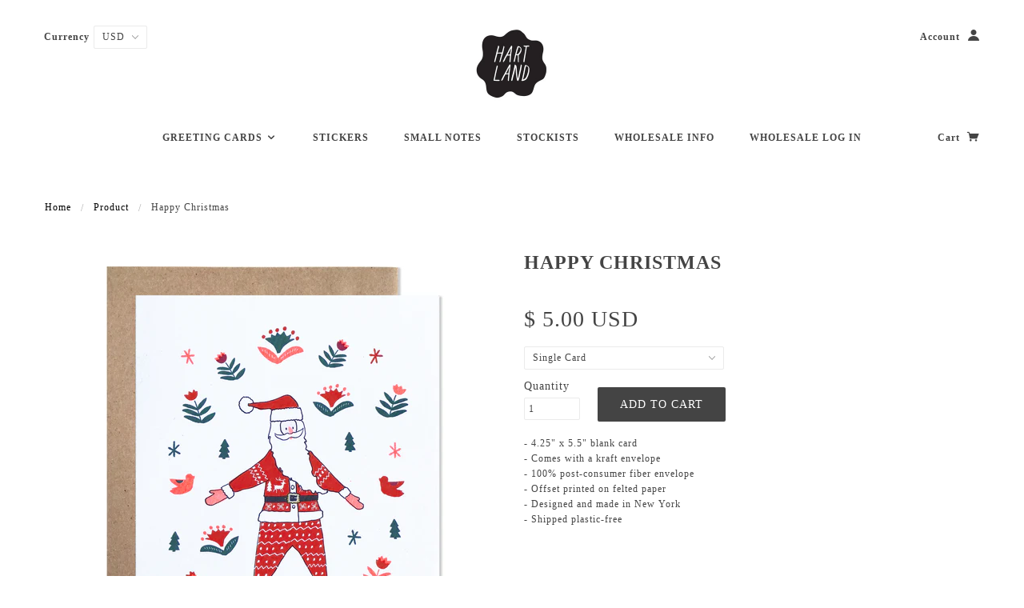

--- FILE ---
content_type: text/html; charset=utf-8
request_url: https://hartland.cards/products/happy-christmas
body_size: 15349
content:
<!doctype html>
<!--[if lt IE 7]> <html class="no-js lt-ie9 lt-ie8 lt-ie7" lang="en"> <![endif]-->
<!--[if IE 7]> <html class="no-js lt-ie9 lt-ie8" lang="en"> <![endif]-->
<!--[if IE 8]> <html class="no-js lt-ie9" lang="en"> <![endif]-->
<!--[if IE 9]> <html class="ie9 no-js"> <![endif]-->
<!--[if (gt IE 9)|!(IE)]><!--> <html class="no-js"> <!--<![endif]-->

<head>

  <!-- Blockshop Theme Version 2.3 by Troop Themes - http://troopthemes.com/ -->

  <meta charset="UTF-8" />
  <meta http-equiv="X-UA-Compatible" content="IE=edge,chrome=1" />
  <meta name="viewport" content="width=device-width, initial-scale=1.0" />
  
    <link rel="shortcut icon" type="image/png" href="//hartland.cards/cdn/shop/t/17/assets/favicon.png?v=21749756770391043801518035259" />
  

  
    <title>Be Merry Reindeer - Holiday Greeting Card | hartland cards</title>
  
  
  
  <meta name="description" content="4.25&quot; x 5.5&quot; blank card comes with a 100% post-consumer kraft envelope in a protective cellophane sleeve. Offset printed in Brooklyn, NY." />
  
  
  <link rel="canonical" href="https://hartland.cards/products/happy-christmas" />
  
  

  <meta property="og:type" content="product">
  <meta property="og:title" content="Happy Christmas">
  
  <meta property="og:image" content="http://hartland.cards/cdn/shop/products/Santa-Hartland-Brooklyn_grande.jpg?v=1533235263">
  <meta property="og:image:secure_url" content="https://hartland.cards/cdn/shop/products/Santa-Hartland-Brooklyn_grande.jpg?v=1533235263">
  
  <meta property="og:price:amount" content="5.00">
  <meta property="og:price:currency" content="USD">


  <meta property="og:description" content="4.25&quot; x 5.5&quot; blank card comes with a 100% post-consumer kraft envelope in a protective cellophane sleeve. Offset printed in Brooklyn, NY.">

  <meta property="og:url" content="https://hartland.cards/products/happy-christmas">
  <meta property="og:site_name" content="hartland cards">





<meta name="twitter:card" content="summary">

  <meta name="twitter:title" content="Happy Christmas">
  <meta name="twitter:description" content="4.25&quot; x 5.5&quot; blank card comes with a 100% post-consumer kraft envelope in a protective cellophane sleeve. Offset printed in Brooklyn, NY.">
  <meta name="twitter:image" content="https://hartland.cards/cdn/shop/products/Santa-Hartland-Brooklyn_medium.jpg?v=1533235263">
  <meta name="twitter:image:width" content="240">
  <meta name="twitter:image:height" content="240">

  
  





























  <script>window.performance && window.performance.mark && window.performance.mark('shopify.content_for_header.start');</script><meta id="shopify-digital-wallet" name="shopify-digital-wallet" content="/6495525/digital_wallets/dialog">
<meta name="shopify-checkout-api-token" content="3516ecbb59352035aab7a0c1aa60f27e">
<link rel="alternate" type="application/json+oembed" href="https://hartland.cards/products/happy-christmas.oembed">
<script async="async" src="/checkouts/internal/preloads.js?locale=en-US"></script>
<link rel="preconnect" href="https://shop.app" crossorigin="anonymous">
<script async="async" src="https://shop.app/checkouts/internal/preloads.js?locale=en-US&shop_id=6495525" crossorigin="anonymous"></script>
<script id="shopify-features" type="application/json">{"accessToken":"3516ecbb59352035aab7a0c1aa60f27e","betas":["rich-media-storefront-analytics"],"domain":"hartland.cards","predictiveSearch":true,"shopId":6495525,"locale":"en"}</script>
<script>var Shopify = Shopify || {};
Shopify.shop = "hartlandbrooklyn.myshopify.com";
Shopify.locale = "en";
Shopify.currency = {"active":"USD","rate":"1.0"};
Shopify.country = "US";
Shopify.theme = {"name":"Copy of Blockshop","id":591790101,"schema_name":null,"schema_version":null,"theme_store_id":606,"role":"main"};
Shopify.theme.handle = "null";
Shopify.theme.style = {"id":null,"handle":null};
Shopify.cdnHost = "hartland.cards/cdn";
Shopify.routes = Shopify.routes || {};
Shopify.routes.root = "/";</script>
<script type="module">!function(o){(o.Shopify=o.Shopify||{}).modules=!0}(window);</script>
<script>!function(o){function n(){var o=[];function n(){o.push(Array.prototype.slice.apply(arguments))}return n.q=o,n}var t=o.Shopify=o.Shopify||{};t.loadFeatures=n(),t.autoloadFeatures=n()}(window);</script>
<script>
  window.ShopifyPay = window.ShopifyPay || {};
  window.ShopifyPay.apiHost = "shop.app\/pay";
  window.ShopifyPay.redirectState = null;
</script>
<script id="shop-js-analytics" type="application/json">{"pageType":"product"}</script>
<script defer="defer" async type="module" src="//hartland.cards/cdn/shopifycloud/shop-js/modules/v2/client.init-shop-cart-sync_DtuiiIyl.en.esm.js"></script>
<script defer="defer" async type="module" src="//hartland.cards/cdn/shopifycloud/shop-js/modules/v2/chunk.common_CUHEfi5Q.esm.js"></script>
<script type="module">
  await import("//hartland.cards/cdn/shopifycloud/shop-js/modules/v2/client.init-shop-cart-sync_DtuiiIyl.en.esm.js");
await import("//hartland.cards/cdn/shopifycloud/shop-js/modules/v2/chunk.common_CUHEfi5Q.esm.js");

  window.Shopify.SignInWithShop?.initShopCartSync?.({"fedCMEnabled":true,"windoidEnabled":true});

</script>
<script>
  window.Shopify = window.Shopify || {};
  if (!window.Shopify.featureAssets) window.Shopify.featureAssets = {};
  window.Shopify.featureAssets['shop-js'] = {"shop-cart-sync":["modules/v2/client.shop-cart-sync_DFoTY42P.en.esm.js","modules/v2/chunk.common_CUHEfi5Q.esm.js"],"init-fed-cm":["modules/v2/client.init-fed-cm_D2UNy1i2.en.esm.js","modules/v2/chunk.common_CUHEfi5Q.esm.js"],"init-shop-email-lookup-coordinator":["modules/v2/client.init-shop-email-lookup-coordinator_BQEe2rDt.en.esm.js","modules/v2/chunk.common_CUHEfi5Q.esm.js"],"shop-cash-offers":["modules/v2/client.shop-cash-offers_3CTtReFF.en.esm.js","modules/v2/chunk.common_CUHEfi5Q.esm.js","modules/v2/chunk.modal_BewljZkx.esm.js"],"shop-button":["modules/v2/client.shop-button_C6oxCjDL.en.esm.js","modules/v2/chunk.common_CUHEfi5Q.esm.js"],"init-windoid":["modules/v2/client.init-windoid_5pix8xhK.en.esm.js","modules/v2/chunk.common_CUHEfi5Q.esm.js"],"avatar":["modules/v2/client.avatar_BTnouDA3.en.esm.js"],"init-shop-cart-sync":["modules/v2/client.init-shop-cart-sync_DtuiiIyl.en.esm.js","modules/v2/chunk.common_CUHEfi5Q.esm.js"],"shop-toast-manager":["modules/v2/client.shop-toast-manager_BYv_8cH1.en.esm.js","modules/v2/chunk.common_CUHEfi5Q.esm.js"],"pay-button":["modules/v2/client.pay-button_FnF9EIkY.en.esm.js","modules/v2/chunk.common_CUHEfi5Q.esm.js"],"shop-login-button":["modules/v2/client.shop-login-button_CH1KUpOf.en.esm.js","modules/v2/chunk.common_CUHEfi5Q.esm.js","modules/v2/chunk.modal_BewljZkx.esm.js"],"init-customer-accounts-sign-up":["modules/v2/client.init-customer-accounts-sign-up_aj7QGgYS.en.esm.js","modules/v2/client.shop-login-button_CH1KUpOf.en.esm.js","modules/v2/chunk.common_CUHEfi5Q.esm.js","modules/v2/chunk.modal_BewljZkx.esm.js"],"init-shop-for-new-customer-accounts":["modules/v2/client.init-shop-for-new-customer-accounts_NbnYRf_7.en.esm.js","modules/v2/client.shop-login-button_CH1KUpOf.en.esm.js","modules/v2/chunk.common_CUHEfi5Q.esm.js","modules/v2/chunk.modal_BewljZkx.esm.js"],"init-customer-accounts":["modules/v2/client.init-customer-accounts_ppedhqCH.en.esm.js","modules/v2/client.shop-login-button_CH1KUpOf.en.esm.js","modules/v2/chunk.common_CUHEfi5Q.esm.js","modules/v2/chunk.modal_BewljZkx.esm.js"],"shop-follow-button":["modules/v2/client.shop-follow-button_CMIBBa6u.en.esm.js","modules/v2/chunk.common_CUHEfi5Q.esm.js","modules/v2/chunk.modal_BewljZkx.esm.js"],"lead-capture":["modules/v2/client.lead-capture_But0hIyf.en.esm.js","modules/v2/chunk.common_CUHEfi5Q.esm.js","modules/v2/chunk.modal_BewljZkx.esm.js"],"checkout-modal":["modules/v2/client.checkout-modal_BBxc70dQ.en.esm.js","modules/v2/chunk.common_CUHEfi5Q.esm.js","modules/v2/chunk.modal_BewljZkx.esm.js"],"shop-login":["modules/v2/client.shop-login_hM3Q17Kl.en.esm.js","modules/v2/chunk.common_CUHEfi5Q.esm.js","modules/v2/chunk.modal_BewljZkx.esm.js"],"payment-terms":["modules/v2/client.payment-terms_CAtGlQYS.en.esm.js","modules/v2/chunk.common_CUHEfi5Q.esm.js","modules/v2/chunk.modal_BewljZkx.esm.js"]};
</script>
<script>(function() {
  var isLoaded = false;
  function asyncLoad() {
    if (isLoaded) return;
    isLoaded = true;
    var urls = ["https:\/\/chimpstatic.com\/mcjs-connected\/js\/users\/7a06e6cc3339ab8fdd5bd64cb\/ca6601a3443e2b5150a6a0c51.js?shop=hartlandbrooklyn.myshopify.com"];
    for (var i = 0; i < urls.length; i++) {
      var s = document.createElement('script');
      s.type = 'text/javascript';
      s.async = true;
      s.src = urls[i];
      var x = document.getElementsByTagName('script')[0];
      x.parentNode.insertBefore(s, x);
    }
  };
  if(window.attachEvent) {
    window.attachEvent('onload', asyncLoad);
  } else {
    window.addEventListener('load', asyncLoad, false);
  }
})();</script>
<script id="__st">var __st={"a":6495525,"offset":-18000,"reqid":"c781b65f-7bbb-4d4e-b9b7-0c4bef30e301-1767638039","pageurl":"hartland.cards\/products\/happy-christmas","u":"e4b09c9d7072","p":"product","rtyp":"product","rid":1388742344817};</script>
<script>window.ShopifyPaypalV4VisibilityTracking = true;</script>
<script id="captcha-bootstrap">!function(){'use strict';const t='contact',e='account',n='new_comment',o=[[t,t],['blogs',n],['comments',n],[t,'customer']],c=[[e,'customer_login'],[e,'guest_login'],[e,'recover_customer_password'],[e,'create_customer']],r=t=>t.map((([t,e])=>`form[action*='/${t}']:not([data-nocaptcha='true']) input[name='form_type'][value='${e}']`)).join(','),a=t=>()=>t?[...document.querySelectorAll(t)].map((t=>t.form)):[];function s(){const t=[...o],e=r(t);return a(e)}const i='password',u='form_key',d=['recaptcha-v3-token','g-recaptcha-response','h-captcha-response',i],f=()=>{try{return window.sessionStorage}catch{return}},m='__shopify_v',_=t=>t.elements[u];function p(t,e,n=!1){try{const o=window.sessionStorage,c=JSON.parse(o.getItem(e)),{data:r}=function(t){const{data:e,action:n}=t;return t[m]||n?{data:e,action:n}:{data:t,action:n}}(c);for(const[e,n]of Object.entries(r))t.elements[e]&&(t.elements[e].value=n);n&&o.removeItem(e)}catch(o){console.error('form repopulation failed',{error:o})}}const l='form_type',E='cptcha';function T(t){t.dataset[E]=!0}const w=window,h=w.document,L='Shopify',v='ce_forms',y='captcha';let A=!1;((t,e)=>{const n=(g='f06e6c50-85a8-45c8-87d0-21a2b65856fe',I='https://cdn.shopify.com/shopifycloud/storefront-forms-hcaptcha/ce_storefront_forms_captcha_hcaptcha.v1.5.2.iife.js',D={infoText:'Protected by hCaptcha',privacyText:'Privacy',termsText:'Terms'},(t,e,n)=>{const o=w[L][v],c=o.bindForm;if(c)return c(t,g,e,D).then(n);var r;o.q.push([[t,g,e,D],n]),r=I,A||(h.body.append(Object.assign(h.createElement('script'),{id:'captcha-provider',async:!0,src:r})),A=!0)});var g,I,D;w[L]=w[L]||{},w[L][v]=w[L][v]||{},w[L][v].q=[],w[L][y]=w[L][y]||{},w[L][y].protect=function(t,e){n(t,void 0,e),T(t)},Object.freeze(w[L][y]),function(t,e,n,w,h,L){const[v,y,A,g]=function(t,e,n){const i=e?o:[],u=t?c:[],d=[...i,...u],f=r(d),m=r(i),_=r(d.filter((([t,e])=>n.includes(e))));return[a(f),a(m),a(_),s()]}(w,h,L),I=t=>{const e=t.target;return e instanceof HTMLFormElement?e:e&&e.form},D=t=>v().includes(t);t.addEventListener('submit',(t=>{const e=I(t);if(!e)return;const n=D(e)&&!e.dataset.hcaptchaBound&&!e.dataset.recaptchaBound,o=_(e),c=g().includes(e)&&(!o||!o.value);(n||c)&&t.preventDefault(),c&&!n&&(function(t){try{if(!f())return;!function(t){const e=f();if(!e)return;const n=_(t);if(!n)return;const o=n.value;o&&e.removeItem(o)}(t);const e=Array.from(Array(32),(()=>Math.random().toString(36)[2])).join('');!function(t,e){_(t)||t.append(Object.assign(document.createElement('input'),{type:'hidden',name:u})),t.elements[u].value=e}(t,e),function(t,e){const n=f();if(!n)return;const o=[...t.querySelectorAll(`input[type='${i}']`)].map((({name:t})=>t)),c=[...d,...o],r={};for(const[a,s]of new FormData(t).entries())c.includes(a)||(r[a]=s);n.setItem(e,JSON.stringify({[m]:1,action:t.action,data:r}))}(t,e)}catch(e){console.error('failed to persist form',e)}}(e),e.submit())}));const S=(t,e)=>{t&&!t.dataset[E]&&(n(t,e.some((e=>e===t))),T(t))};for(const o of['focusin','change'])t.addEventListener(o,(t=>{const e=I(t);D(e)&&S(e,y())}));const B=e.get('form_key'),M=e.get(l),P=B&&M;t.addEventListener('DOMContentLoaded',(()=>{const t=y();if(P)for(const e of t)e.elements[l].value===M&&p(e,B);[...new Set([...A(),...v().filter((t=>'true'===t.dataset.shopifyCaptcha))])].forEach((e=>S(e,t)))}))}(h,new URLSearchParams(w.location.search),n,t,e,['guest_login'])})(!0,!0)}();</script>
<script integrity="sha256-4kQ18oKyAcykRKYeNunJcIwy7WH5gtpwJnB7kiuLZ1E=" data-source-attribution="shopify.loadfeatures" defer="defer" src="//hartland.cards/cdn/shopifycloud/storefront/assets/storefront/load_feature-a0a9edcb.js" crossorigin="anonymous"></script>
<script crossorigin="anonymous" defer="defer" src="//hartland.cards/cdn/shopifycloud/storefront/assets/shopify_pay/storefront-65b4c6d7.js?v=20250812"></script>
<script data-source-attribution="shopify.dynamic_checkout.dynamic.init">var Shopify=Shopify||{};Shopify.PaymentButton=Shopify.PaymentButton||{isStorefrontPortableWallets:!0,init:function(){window.Shopify.PaymentButton.init=function(){};var t=document.createElement("script");t.src="https://hartland.cards/cdn/shopifycloud/portable-wallets/latest/portable-wallets.en.js",t.type="module",document.head.appendChild(t)}};
</script>
<script data-source-attribution="shopify.dynamic_checkout.buyer_consent">
  function portableWalletsHideBuyerConsent(e){var t=document.getElementById("shopify-buyer-consent"),n=document.getElementById("shopify-subscription-policy-button");t&&n&&(t.classList.add("hidden"),t.setAttribute("aria-hidden","true"),n.removeEventListener("click",e))}function portableWalletsShowBuyerConsent(e){var t=document.getElementById("shopify-buyer-consent"),n=document.getElementById("shopify-subscription-policy-button");t&&n&&(t.classList.remove("hidden"),t.removeAttribute("aria-hidden"),n.addEventListener("click",e))}window.Shopify?.PaymentButton&&(window.Shopify.PaymentButton.hideBuyerConsent=portableWalletsHideBuyerConsent,window.Shopify.PaymentButton.showBuyerConsent=portableWalletsShowBuyerConsent);
</script>
<script data-source-attribution="shopify.dynamic_checkout.cart.bootstrap">document.addEventListener("DOMContentLoaded",(function(){function t(){return document.querySelector("shopify-accelerated-checkout-cart, shopify-accelerated-checkout")}if(t())Shopify.PaymentButton.init();else{new MutationObserver((function(e,n){t()&&(Shopify.PaymentButton.init(),n.disconnect())})).observe(document.body,{childList:!0,subtree:!0})}}));
</script>
<script id='scb4127' type='text/javascript' async='' src='https://hartland.cards/cdn/shopifycloud/privacy-banner/storefront-banner.js'></script><link id="shopify-accelerated-checkout-styles" rel="stylesheet" media="screen" href="https://hartland.cards/cdn/shopifycloud/portable-wallets/latest/accelerated-checkout-backwards-compat.css" crossorigin="anonymous">
<style id="shopify-accelerated-checkout-cart">
        #shopify-buyer-consent {
  margin-top: 1em;
  display: inline-block;
  width: 100%;
}

#shopify-buyer-consent.hidden {
  display: none;
}

#shopify-subscription-policy-button {
  background: none;
  border: none;
  padding: 0;
  text-decoration: underline;
  font-size: inherit;
  cursor: pointer;
}

#shopify-subscription-policy-button::before {
  box-shadow: none;
}

      </style>

<script>window.performance && window.performance.mark && window.performance.mark('shopify.content_for_header.end');</script>

  <link href="//hartland.cards/cdn/shop/t/17/assets/style.css?v=56679846486087120711698778915" rel="stylesheet" type="text/css" media="all" />
  <style>

/* Add Your Custom Styles Here */



</style>

  <!--[if lt IE 8]>
    <script src="//hartland.cards/cdn/shop/t/17/assets/json2.js?v=154133857350868653501518034481" type="text/javascript"></script>
  <![endif]-->

  <!--[if lt IE 9]>
  <script type="text/javascript" src="https://getfirebug.com/firebug-lite.js"></script>
  <script src="//html5shim.googlecode.com/svn/trunk/html5.js" type="text/javascript"></script>
  <script src="//hartland.cards/cdn/shop/t/17/assets/dd_roundies.js?v=75117064764312664521518034479" type="text/javascript"></script>
  <script>
  DD_roundies.addRule('.circle', '45px');
  </script>
  <![endif]-->

  <script src="//hartland.cards/cdn/shop/t/17/assets/custom.modernizr.js?v=44331738608728928201518034478" type="text/javascript"></script>
  <script src="//ajax.googleapis.com/ajax/libs/jquery/1.9.1/jquery.min.js" type="text/javascript"></script>
  <script src="//ajax.googleapis.com/ajax/libs/jqueryui/1.10.3/jquery-ui.min.js" type="text/javascript"></script>
  <script src="//hartland.cards/cdn/shopifycloud/storefront/assets/themes_support/api.jquery-7ab1a3a4.js" type="text/javascript"></script>
  <script src="//hartland.cards/cdn/shopifycloud/storefront/assets/themes_support/option_selection-b017cd28.js" type="text/javascript"></script>

  

  <script>
    var twitterID = '',
    general_external_links_enabled = true,
    general_scroll_to_active_item = true,
    shop_url = 'https://hartland.cards',
    shop_money_format = '$ {{amount}}',
    home_slider_auto_enabled = true,
    home_slider_rotate_frequency = 10000,
    home_widget_twitter_enabled = false,
    home_widget_blog_enabled = false,
    home_widget_instagram_client_id = '',
    product_zoom_enabled = true,
    product_modal_enabled = true,
    currency_switcher_enabled = true,
    theme = {};
  </script>

  
    <script src="/services/javascripts/currencies.js" type="text/javascript"></script>
<script src="//hartland.cards/cdn/shop/t/17/assets/jquery.currencies.min.js?v=175057760772006623221518034480" type="text/javascript"></script>

<script>

  
  Currency.format = 'money_with_currency_format';
  

  var shopCurrency = 'USD';

  /* Sometimes merchants change their shop currency, let's tell our JavaScript file */
  Currency.moneyFormats[shopCurrency].money_with_currency_format = "$ {{amount}} USD";
  Currency.moneyFormats[shopCurrency].money_format = "$ {{amount}}";
    
  /* Default currency */
  var defaultCurrency = 'USD' || shopCurrency;
    
  /* Cookie currency */
  var cookieCurrency = Currency.cookie.read();

  /* Fix for customer account pages */
  jQuery('span.money span.money').each(function() {
    jQuery(this).parents('span.money').removeClass('money');
  });

  /* Saving the current price */
  jQuery('span.money').each(function() {
    jQuery(this).attr('data-currency-USD', jQuery(this).html());
  });
    
jQuery(function($) {
    
  // If there's no cookie.
  if (cookieCurrency == null) {
    if (shopCurrency !== defaultCurrency) {
      Currency.convertAll(shopCurrency, defaultCurrency);
    }
    else {
      Currency.currentCurrency = defaultCurrency;
    }
  }
  // If the cookie value does not correspond to any value in the currency dropdown.
  else if (jQuery('[name=currencies]').size() && jQuery('[name=currencies] option[value=' + cookieCurrency + ']').size() === 0) {
    Currency.currentCurrency = shopCurrency;
    Currency.cookie.write(shopCurrency);
  }
  else if (cookieCurrency === shopCurrency) {
    Currency.currentCurrency = shopCurrency;
  }
  else {
    Currency.convertAll(shopCurrency, cookieCurrency);
  }

  jQuery('[name=currencies]').val(Currency.currentCurrency).change(function() {
    var newCurrency = jQuery(this).val();
    Currency.convertAll(Currency.currentCurrency, newCurrency);
    jQuery('.selected-currency').text(Currency.currentCurrency);
  });
  
  jQuery('.selected-currency').text(Currency.currentCurrency);


  Foundation.libs.forms.refresh_custom_select($('.main-header .row.top .currency-selector select'), true);
  Foundation.libs.forms.refresh_custom_select($('.main-header .mobile-menu .currency-selector select'), true);

  
});

</script>
  

  <script src="//hartland.cards/cdn/shop/t/17/assets/plugins.js?v=26013873585010736011518034483" type="text/javascript"></script>
  <script src="//hartland.cards/cdn/shop/t/17/assets/shop.js?v=60609628485375297901518034483" type="text/javascript"></script>

<link href="https://monorail-edge.shopifysvc.com" rel="dns-prefetch">
<script>(function(){if ("sendBeacon" in navigator && "performance" in window) {try {var session_token_from_headers = performance.getEntriesByType('navigation')[0].serverTiming.find(x => x.name == '_s').description;} catch {var session_token_from_headers = undefined;}var session_cookie_matches = document.cookie.match(/_shopify_s=([^;]*)/);var session_token_from_cookie = session_cookie_matches && session_cookie_matches.length === 2 ? session_cookie_matches[1] : "";var session_token = session_token_from_headers || session_token_from_cookie || "";function handle_abandonment_event(e) {var entries = performance.getEntries().filter(function(entry) {return /monorail-edge.shopifysvc.com/.test(entry.name);});if (!window.abandonment_tracked && entries.length === 0) {window.abandonment_tracked = true;var currentMs = Date.now();var navigation_start = performance.timing.navigationStart;var payload = {shop_id: 6495525,url: window.location.href,navigation_start,duration: currentMs - navigation_start,session_token,page_type: "product"};window.navigator.sendBeacon("https://monorail-edge.shopifysvc.com/v1/produce", JSON.stringify({schema_id: "online_store_buyer_site_abandonment/1.1",payload: payload,metadata: {event_created_at_ms: currentMs,event_sent_at_ms: currentMs}}));}}window.addEventListener('pagehide', handle_abandonment_event);}}());</script>
<script id="web-pixels-manager-setup">(function e(e,d,r,n,o){if(void 0===o&&(o={}),!Boolean(null===(a=null===(i=window.Shopify)||void 0===i?void 0:i.analytics)||void 0===a?void 0:a.replayQueue)){var i,a;window.Shopify=window.Shopify||{};var t=window.Shopify;t.analytics=t.analytics||{};var s=t.analytics;s.replayQueue=[],s.publish=function(e,d,r){return s.replayQueue.push([e,d,r]),!0};try{self.performance.mark("wpm:start")}catch(e){}var l=function(){var e={modern:/Edge?\/(1{2}[4-9]|1[2-9]\d|[2-9]\d{2}|\d{4,})\.\d+(\.\d+|)|Firefox\/(1{2}[4-9]|1[2-9]\d|[2-9]\d{2}|\d{4,})\.\d+(\.\d+|)|Chrom(ium|e)\/(9{2}|\d{3,})\.\d+(\.\d+|)|(Maci|X1{2}).+ Version\/(15\.\d+|(1[6-9]|[2-9]\d|\d{3,})\.\d+)([,.]\d+|)( \(\w+\)|)( Mobile\/\w+|) Safari\/|Chrome.+OPR\/(9{2}|\d{3,})\.\d+\.\d+|(CPU[ +]OS|iPhone[ +]OS|CPU[ +]iPhone|CPU IPhone OS|CPU iPad OS)[ +]+(15[._]\d+|(1[6-9]|[2-9]\d|\d{3,})[._]\d+)([._]\d+|)|Android:?[ /-](13[3-9]|1[4-9]\d|[2-9]\d{2}|\d{4,})(\.\d+|)(\.\d+|)|Android.+Firefox\/(13[5-9]|1[4-9]\d|[2-9]\d{2}|\d{4,})\.\d+(\.\d+|)|Android.+Chrom(ium|e)\/(13[3-9]|1[4-9]\d|[2-9]\d{2}|\d{4,})\.\d+(\.\d+|)|SamsungBrowser\/([2-9]\d|\d{3,})\.\d+/,legacy:/Edge?\/(1[6-9]|[2-9]\d|\d{3,})\.\d+(\.\d+|)|Firefox\/(5[4-9]|[6-9]\d|\d{3,})\.\d+(\.\d+|)|Chrom(ium|e)\/(5[1-9]|[6-9]\d|\d{3,})\.\d+(\.\d+|)([\d.]+$|.*Safari\/(?![\d.]+ Edge\/[\d.]+$))|(Maci|X1{2}).+ Version\/(10\.\d+|(1[1-9]|[2-9]\d|\d{3,})\.\d+)([,.]\d+|)( \(\w+\)|)( Mobile\/\w+|) Safari\/|Chrome.+OPR\/(3[89]|[4-9]\d|\d{3,})\.\d+\.\d+|(CPU[ +]OS|iPhone[ +]OS|CPU[ +]iPhone|CPU IPhone OS|CPU iPad OS)[ +]+(10[._]\d+|(1[1-9]|[2-9]\d|\d{3,})[._]\d+)([._]\d+|)|Android:?[ /-](13[3-9]|1[4-9]\d|[2-9]\d{2}|\d{4,})(\.\d+|)(\.\d+|)|Mobile Safari.+OPR\/([89]\d|\d{3,})\.\d+\.\d+|Android.+Firefox\/(13[5-9]|1[4-9]\d|[2-9]\d{2}|\d{4,})\.\d+(\.\d+|)|Android.+Chrom(ium|e)\/(13[3-9]|1[4-9]\d|[2-9]\d{2}|\d{4,})\.\d+(\.\d+|)|Android.+(UC? ?Browser|UCWEB|U3)[ /]?(15\.([5-9]|\d{2,})|(1[6-9]|[2-9]\d|\d{3,})\.\d+)\.\d+|SamsungBrowser\/(5\.\d+|([6-9]|\d{2,})\.\d+)|Android.+MQ{2}Browser\/(14(\.(9|\d{2,})|)|(1[5-9]|[2-9]\d|\d{3,})(\.\d+|))(\.\d+|)|K[Aa][Ii]OS\/(3\.\d+|([4-9]|\d{2,})\.\d+)(\.\d+|)/},d=e.modern,r=e.legacy,n=navigator.userAgent;return n.match(d)?"modern":n.match(r)?"legacy":"unknown"}(),u="modern"===l?"modern":"legacy",c=(null!=n?n:{modern:"",legacy:""})[u],f=function(e){return[e.baseUrl,"/wpm","/b",e.hashVersion,"modern"===e.buildTarget?"m":"l",".js"].join("")}({baseUrl:d,hashVersion:r,buildTarget:u}),m=function(e){var d=e.version,r=e.bundleTarget,n=e.surface,o=e.pageUrl,i=e.monorailEndpoint;return{emit:function(e){var a=e.status,t=e.errorMsg,s=(new Date).getTime(),l=JSON.stringify({metadata:{event_sent_at_ms:s},events:[{schema_id:"web_pixels_manager_load/3.1",payload:{version:d,bundle_target:r,page_url:o,status:a,surface:n,error_msg:t},metadata:{event_created_at_ms:s}}]});if(!i)return console&&console.warn&&console.warn("[Web Pixels Manager] No Monorail endpoint provided, skipping logging."),!1;try{return self.navigator.sendBeacon.bind(self.navigator)(i,l)}catch(e){}var u=new XMLHttpRequest;try{return u.open("POST",i,!0),u.setRequestHeader("Content-Type","text/plain"),u.send(l),!0}catch(e){return console&&console.warn&&console.warn("[Web Pixels Manager] Got an unhandled error while logging to Monorail."),!1}}}}({version:r,bundleTarget:l,surface:e.surface,pageUrl:self.location.href,monorailEndpoint:e.monorailEndpoint});try{o.browserTarget=l,function(e){var d=e.src,r=e.async,n=void 0===r||r,o=e.onload,i=e.onerror,a=e.sri,t=e.scriptDataAttributes,s=void 0===t?{}:t,l=document.createElement("script"),u=document.querySelector("head"),c=document.querySelector("body");if(l.async=n,l.src=d,a&&(l.integrity=a,l.crossOrigin="anonymous"),s)for(var f in s)if(Object.prototype.hasOwnProperty.call(s,f))try{l.dataset[f]=s[f]}catch(e){}if(o&&l.addEventListener("load",o),i&&l.addEventListener("error",i),u)u.appendChild(l);else{if(!c)throw new Error("Did not find a head or body element to append the script");c.appendChild(l)}}({src:f,async:!0,onload:function(){if(!function(){var e,d;return Boolean(null===(d=null===(e=window.Shopify)||void 0===e?void 0:e.analytics)||void 0===d?void 0:d.initialized)}()){var d=window.webPixelsManager.init(e)||void 0;if(d){var r=window.Shopify.analytics;r.replayQueue.forEach((function(e){var r=e[0],n=e[1],o=e[2];d.publishCustomEvent(r,n,o)})),r.replayQueue=[],r.publish=d.publishCustomEvent,r.visitor=d.visitor,r.initialized=!0}}},onerror:function(){return m.emit({status:"failed",errorMsg:"".concat(f," has failed to load")})},sri:function(e){var d=/^sha384-[A-Za-z0-9+/=]+$/;return"string"==typeof e&&d.test(e)}(c)?c:"",scriptDataAttributes:o}),m.emit({status:"loading"})}catch(e){m.emit({status:"failed",errorMsg:(null==e?void 0:e.message)||"Unknown error"})}}})({shopId: 6495525,storefrontBaseUrl: "https://hartland.cards",extensionsBaseUrl: "https://extensions.shopifycdn.com/cdn/shopifycloud/web-pixels-manager",monorailEndpoint: "https://monorail-edge.shopifysvc.com/unstable/produce_batch",surface: "storefront-renderer",enabledBetaFlags: ["2dca8a86","a0d5f9d2"],webPixelsConfigList: [{"id":"71729389","eventPayloadVersion":"v1","runtimeContext":"LAX","scriptVersion":"1","type":"CUSTOM","privacyPurposes":["ANALYTICS"],"name":"Google Analytics tag (migrated)"},{"id":"shopify-app-pixel","configuration":"{}","eventPayloadVersion":"v1","runtimeContext":"STRICT","scriptVersion":"0450","apiClientId":"shopify-pixel","type":"APP","privacyPurposes":["ANALYTICS","MARKETING"]},{"id":"shopify-custom-pixel","eventPayloadVersion":"v1","runtimeContext":"LAX","scriptVersion":"0450","apiClientId":"shopify-pixel","type":"CUSTOM","privacyPurposes":["ANALYTICS","MARKETING"]}],isMerchantRequest: false,initData: {"shop":{"name":"hartland cards","paymentSettings":{"currencyCode":"USD"},"myshopifyDomain":"hartlandbrooklyn.myshopify.com","countryCode":"US","storefrontUrl":"https:\/\/hartland.cards"},"customer":null,"cart":null,"checkout":null,"productVariants":[{"price":{"amount":5.0,"currencyCode":"USD"},"product":{"title":"Happy Christmas","vendor":"hartlandbrooklyn","id":"1388742344817","untranslatedTitle":"Happy Christmas","url":"\/products\/happy-christmas","type":"Holiday"},"id":"12541095444593","image":{"src":"\/\/hartland.cards\/cdn\/shop\/products\/Santa-Hartland-Brooklyn.jpg?v=1533235263"},"sku":"1221","title":"Single Card","untranslatedTitle":"Single Card"},{"price":{"amount":18.0,"currencyCode":"USD"},"product":{"title":"Happy Christmas","vendor":"hartlandbrooklyn","id":"1388742344817","untranslatedTitle":"Happy Christmas","url":"\/products\/happy-christmas","type":"Holiday"},"id":"12541095477361","image":{"src":"\/\/hartland.cards\/cdn\/shop\/products\/Santa-Hartland-Brooklyn.jpg?v=1533235263"},"sku":"1221m","title":"8 Pack","untranslatedTitle":"8 Pack"}],"purchasingCompany":null},},"https://hartland.cards/cdn","da62cc92w68dfea28pcf9825a4m392e00d0",{"modern":"","legacy":""},{"shopId":"6495525","storefrontBaseUrl":"https:\/\/hartland.cards","extensionBaseUrl":"https:\/\/extensions.shopifycdn.com\/cdn\/shopifycloud\/web-pixels-manager","surface":"storefront-renderer","enabledBetaFlags":"[\"2dca8a86\", \"a0d5f9d2\"]","isMerchantRequest":"false","hashVersion":"da62cc92w68dfea28pcf9825a4m392e00d0","publish":"custom","events":"[[\"page_viewed\",{}],[\"product_viewed\",{\"productVariant\":{\"price\":{\"amount\":5.0,\"currencyCode\":\"USD\"},\"product\":{\"title\":\"Happy Christmas\",\"vendor\":\"hartlandbrooklyn\",\"id\":\"1388742344817\",\"untranslatedTitle\":\"Happy Christmas\",\"url\":\"\/products\/happy-christmas\",\"type\":\"Holiday\"},\"id\":\"12541095444593\",\"image\":{\"src\":\"\/\/hartland.cards\/cdn\/shop\/products\/Santa-Hartland-Brooklyn.jpg?v=1533235263\"},\"sku\":\"1221\",\"title\":\"Single Card\",\"untranslatedTitle\":\"Single Card\"}}]]"});</script><script>
  window.ShopifyAnalytics = window.ShopifyAnalytics || {};
  window.ShopifyAnalytics.meta = window.ShopifyAnalytics.meta || {};
  window.ShopifyAnalytics.meta.currency = 'USD';
  var meta = {"product":{"id":1388742344817,"gid":"gid:\/\/shopify\/Product\/1388742344817","vendor":"hartlandbrooklyn","type":"Holiday","handle":"happy-christmas","variants":[{"id":12541095444593,"price":500,"name":"Happy Christmas - Single Card","public_title":"Single Card","sku":"1221"},{"id":12541095477361,"price":1800,"name":"Happy Christmas - 8 Pack","public_title":"8 Pack","sku":"1221m"}],"remote":false},"page":{"pageType":"product","resourceType":"product","resourceId":1388742344817,"requestId":"c781b65f-7bbb-4d4e-b9b7-0c4bef30e301-1767638039"}};
  for (var attr in meta) {
    window.ShopifyAnalytics.meta[attr] = meta[attr];
  }
</script>
<script class="analytics">
  (function () {
    var customDocumentWrite = function(content) {
      var jquery = null;

      if (window.jQuery) {
        jquery = window.jQuery;
      } else if (window.Checkout && window.Checkout.$) {
        jquery = window.Checkout.$;
      }

      if (jquery) {
        jquery('body').append(content);
      }
    };

    var hasLoggedConversion = function(token) {
      if (token) {
        return document.cookie.indexOf('loggedConversion=' + token) !== -1;
      }
      return false;
    }

    var setCookieIfConversion = function(token) {
      if (token) {
        var twoMonthsFromNow = new Date(Date.now());
        twoMonthsFromNow.setMonth(twoMonthsFromNow.getMonth() + 2);

        document.cookie = 'loggedConversion=' + token + '; expires=' + twoMonthsFromNow;
      }
    }

    var trekkie = window.ShopifyAnalytics.lib = window.trekkie = window.trekkie || [];
    if (trekkie.integrations) {
      return;
    }
    trekkie.methods = [
      'identify',
      'page',
      'ready',
      'track',
      'trackForm',
      'trackLink'
    ];
    trekkie.factory = function(method) {
      return function() {
        var args = Array.prototype.slice.call(arguments);
        args.unshift(method);
        trekkie.push(args);
        return trekkie;
      };
    };
    for (var i = 0; i < trekkie.methods.length; i++) {
      var key = trekkie.methods[i];
      trekkie[key] = trekkie.factory(key);
    }
    trekkie.load = function(config) {
      trekkie.config = config || {};
      trekkie.config.initialDocumentCookie = document.cookie;
      var first = document.getElementsByTagName('script')[0];
      var script = document.createElement('script');
      script.type = 'text/javascript';
      script.onerror = function(e) {
        var scriptFallback = document.createElement('script');
        scriptFallback.type = 'text/javascript';
        scriptFallback.onerror = function(error) {
                var Monorail = {
      produce: function produce(monorailDomain, schemaId, payload) {
        var currentMs = new Date().getTime();
        var event = {
          schema_id: schemaId,
          payload: payload,
          metadata: {
            event_created_at_ms: currentMs,
            event_sent_at_ms: currentMs
          }
        };
        return Monorail.sendRequest("https://" + monorailDomain + "/v1/produce", JSON.stringify(event));
      },
      sendRequest: function sendRequest(endpointUrl, payload) {
        // Try the sendBeacon API
        if (window && window.navigator && typeof window.navigator.sendBeacon === 'function' && typeof window.Blob === 'function' && !Monorail.isIos12()) {
          var blobData = new window.Blob([payload], {
            type: 'text/plain'
          });

          if (window.navigator.sendBeacon(endpointUrl, blobData)) {
            return true;
          } // sendBeacon was not successful

        } // XHR beacon

        var xhr = new XMLHttpRequest();

        try {
          xhr.open('POST', endpointUrl);
          xhr.setRequestHeader('Content-Type', 'text/plain');
          xhr.send(payload);
        } catch (e) {
          console.log(e);
        }

        return false;
      },
      isIos12: function isIos12() {
        return window.navigator.userAgent.lastIndexOf('iPhone; CPU iPhone OS 12_') !== -1 || window.navigator.userAgent.lastIndexOf('iPad; CPU OS 12_') !== -1;
      }
    };
    Monorail.produce('monorail-edge.shopifysvc.com',
      'trekkie_storefront_load_errors/1.1',
      {shop_id: 6495525,
      theme_id: 591790101,
      app_name: "storefront",
      context_url: window.location.href,
      source_url: "//hartland.cards/cdn/s/trekkie.storefront.8f32c7f0b513e73f3235c26245676203e1209161.min.js"});

        };
        scriptFallback.async = true;
        scriptFallback.src = '//hartland.cards/cdn/s/trekkie.storefront.8f32c7f0b513e73f3235c26245676203e1209161.min.js';
        first.parentNode.insertBefore(scriptFallback, first);
      };
      script.async = true;
      script.src = '//hartland.cards/cdn/s/trekkie.storefront.8f32c7f0b513e73f3235c26245676203e1209161.min.js';
      first.parentNode.insertBefore(script, first);
    };
    trekkie.load(
      {"Trekkie":{"appName":"storefront","development":false,"defaultAttributes":{"shopId":6495525,"isMerchantRequest":null,"themeId":591790101,"themeCityHash":"6210567058176189757","contentLanguage":"en","currency":"USD","eventMetadataId":"9b027c74-b765-4b1e-b5c0-af01f0e513f3"},"isServerSideCookieWritingEnabled":true,"monorailRegion":"shop_domain","enabledBetaFlags":["65f19447"]},"Session Attribution":{},"S2S":{"facebookCapiEnabled":false,"source":"trekkie-storefront-renderer","apiClientId":580111}}
    );

    var loaded = false;
    trekkie.ready(function() {
      if (loaded) return;
      loaded = true;

      window.ShopifyAnalytics.lib = window.trekkie;

      var originalDocumentWrite = document.write;
      document.write = customDocumentWrite;
      try { window.ShopifyAnalytics.merchantGoogleAnalytics.call(this); } catch(error) {};
      document.write = originalDocumentWrite;

      window.ShopifyAnalytics.lib.page(null,{"pageType":"product","resourceType":"product","resourceId":1388742344817,"requestId":"c781b65f-7bbb-4d4e-b9b7-0c4bef30e301-1767638039","shopifyEmitted":true});

      var match = window.location.pathname.match(/checkouts\/(.+)\/(thank_you|post_purchase)/)
      var token = match? match[1]: undefined;
      if (!hasLoggedConversion(token)) {
        setCookieIfConversion(token);
        window.ShopifyAnalytics.lib.track("Viewed Product",{"currency":"USD","variantId":12541095444593,"productId":1388742344817,"productGid":"gid:\/\/shopify\/Product\/1388742344817","name":"Happy Christmas - Single Card","price":"5.00","sku":"1221","brand":"hartlandbrooklyn","variant":"Single Card","category":"Holiday","nonInteraction":true,"remote":false},undefined,undefined,{"shopifyEmitted":true});
      window.ShopifyAnalytics.lib.track("monorail:\/\/trekkie_storefront_viewed_product\/1.1",{"currency":"USD","variantId":12541095444593,"productId":1388742344817,"productGid":"gid:\/\/shopify\/Product\/1388742344817","name":"Happy Christmas - Single Card","price":"5.00","sku":"1221","brand":"hartlandbrooklyn","variant":"Single Card","category":"Holiday","nonInteraction":true,"remote":false,"referer":"https:\/\/hartland.cards\/products\/happy-christmas"});
      }
    });


        var eventsListenerScript = document.createElement('script');
        eventsListenerScript.async = true;
        eventsListenerScript.src = "//hartland.cards/cdn/shopifycloud/storefront/assets/shop_events_listener-3da45d37.js";
        document.getElementsByTagName('head')[0].appendChild(eventsListenerScript);

})();</script>
  <script>
  if (!window.ga || (window.ga && typeof window.ga !== 'function')) {
    window.ga = function ga() {
      (window.ga.q = window.ga.q || []).push(arguments);
      if (window.Shopify && window.Shopify.analytics && typeof window.Shopify.analytics.publish === 'function') {
        window.Shopify.analytics.publish("ga_stub_called", {}, {sendTo: "google_osp_migration"});
      }
      console.error("Shopify's Google Analytics stub called with:", Array.from(arguments), "\nSee https://help.shopify.com/manual/promoting-marketing/pixels/pixel-migration#google for more information.");
    };
    if (window.Shopify && window.Shopify.analytics && typeof window.Shopify.analytics.publish === 'function') {
      window.Shopify.analytics.publish("ga_stub_initialized", {}, {sendTo: "google_osp_migration"});
    }
  }
</script>
<script
  defer
  src="https://hartland.cards/cdn/shopifycloud/perf-kit/shopify-perf-kit-2.1.2.min.js"
  data-application="storefront-renderer"
  data-shop-id="6495525"
  data-render-region="gcp-us-central1"
  data-page-type="product"
  data-theme-instance-id="591790101"
  data-theme-name=""
  data-theme-version=""
  data-monorail-region="shop_domain"
  data-resource-timing-sampling-rate="10"
  data-shs="true"
  data-shs-beacon="true"
  data-shs-export-with-fetch="true"
  data-shs-logs-sample-rate="1"
  data-shs-beacon-endpoint="https://hartland.cards/api/collect"
></script>
</head>


<body class="page-be-merry-reindeer-holiday-greeting-card template-product">

  <header class="main-header">
    <div class="bg"></div>
    <div class="row top">
      
        <div class="currency-selector columns left-aligned">
          <form class="custom">
  <span><strong>Currency</strong></span>
  <select id="currencies" name="currencies">
    
    
    <option value="USD" selected="selected">USD</option>
    
      
      <option value="INR">INR</option>
      
    
      
      <option value="GBP">GBP</option>
      
    
      
      <option value="CAD">CAD</option>
      
    
      
    
      
      <option value="AUD">AUD</option>
      
    
      
      <option value="EUR">EUR</option>
      
    
      
      <option value="JPY">JPY</option>
      
    
  </select>
</form> 
        </div>
      

      <div class="columns logo-center">
        <h1 class="title clearfix" role="banner">
  
    <a href="/" role="banner" title="hartland cards">
      <img src="//hartland.cards/cdn/shop/t/17/assets/logo.png?v=75305426850974035161678829447" alt="hartland cards" />
    </a>
  
</h1>
      </div>

      <div class="search-account columns">
        <div class="menu">
  

  

  
    <a class="account-open" href="#">Account<span aria-hidden="true" class="glyph account"></span></a>
  
    
</div>

<div class="searchbar-container">
  <form  action="/search" method="get" role="search">
    
    <input name="q" type="text" placeholder="Search store..." class="search-box hint text" />
    
    <button class="glyph search"></button>
  </form>
  <a href="#" aria-hidden="true" class="searchbar-close glyph cross"></a>
</div>

<div class="account-container">
  
    
    
    
    

    
      <a href="/account/login" id="customer_login_link">Log in</a> or <a href="/account/register" id="customer_register_link">Sign up</a>
    
  
  <a href="#" aria-hidden="true" class="account-close glyph cross"></a>
</div>




      </div>
      
    </div><!-- .row -->

    <div class="bottom-row">
      <div class="row">
        <div class="columns menu-container text-center">
          <div class="main-menu">
  <nav role="navigation" class="widescreen clearfix">
    <ul class="font-nav">
      
      
      
      
     
        <li class="nav-item">
          <a class="nav-item-link" href="/collections/everyday">
            greeting cards
          </a>

          
          
            
            
            
          
            
            
            
          
            
            
            
          
            
            
            
          
            
            
            
          

          
          
          
            
            
          
            
            
          
            
            
              <ul class="sub-nav catalog">
                <li class="row">
                  
                    <div class="sub-nav-item columns">
                      <a  href="/collections/birthday"><span>birthday</span></a>
                      
                      
                        
                        
                      
                        
                        
                      
                        
                        
                      
                        
                        
                      
                        
                        
                      
                    </div>
                  
                    <div class="sub-nav-item columns">
                      <a  href="/collections/thank-you"><span>thank you</span></a>
                      
                      
                        
                        
                      
                        
                        
                      
                        
                        
                      
                        
                        
                      
                        
                        
                      
                    </div>
                  
                    <div class="sub-nav-item columns">
                      <a  href="/collections/love-and-friendship"><span>love + friendship</span></a>
                      
                      
                        
                        
                      
                        
                        
                      
                        
                        
                      
                        
                        
                      
                        
                        
                      
                    </div>
                  
                    <div class="sub-nav-item columns">
                      <a  href="/collections/new-baby"><span>new baby</span></a>
                      
                      
                        
                        
                      
                        
                        
                      
                        
                        
                      
                        
                        
                      
                        
                        
                      
                    </div>
                  
                    <div class="sub-nav-item columns">
                      <a  href="/collections/moms-dads-and-grads"><span>grads dads and moms</span></a>
                      
                      
                        
                        
                      
                        
                        
                      
                        
                        
                      
                        
                        
                      
                        
                        
                      
                    </div>
                  
                    <div class="sub-nav-item columns">
                      <a  href="/collections/wedding"><span>wedding + anniversary</span></a>
                      
                      
                        
                        
                      
                        
                        
                      
                        
                        
                      
                        
                        
                      
                        
                        
                      
                    </div>
                  
                    <div class="sub-nav-item columns">
                      <a  href="/collections/sorry-and-sympathy"><span>sorry + sympathy</span></a>
                      
                      
                        
                        
                      
                        
                        
                      
                        
                        
                      
                        
                        
                      
                        
                        
                      
                    </div>
                  
                    <div class="sub-nav-item columns">
                      <a  href="/collections/everyday"><span>everyday</span></a>
                      
                      
                        
                        
                      
                        
                        
                      
                        
                        
                      
                        
                        
                      
                        
                        
                      
                    </div>
                  
                    <div class="sub-nav-item columns">
                      <a  href="/collections/holiday"><span>holiday</span></a>
                      
                      
                        
                        
                      
                        
                        
                      
                        
                        
                      
                        
                        
                      
                        
                        
                      
                    </div>
                  
                    <div class="sub-nav-item columns">
                      <a  href="/collections/valentines"><span>valentines day</span></a>
                      
                      
                        
                        
                      
                        
                        
                      
                        
                        
                      
                        
                        
                      
                        
                        
                      
                    </div>
                  
                </li>
              </ul>
            
          
            
            
          
            
            
          

        
        </li>
      
     
        <li class="nav-item">
          <a class="nav-item-link" href="/collections/stickers-and-magnets">
            stickers 
          </a>

          
          
            
            
            
          
            
            
            
          
            
            
            
          
            
            
            
          
            
            
            
          

          
          
          
            
            
          
            
            
          
            
            
          
            
            
          
            
            
          

        
        </li>
      
     
        <li class="nav-item">
          <a class="nav-item-link" href="/collections/mini-cards-and-gift-tags">
            small notes
          </a>

          
          
            
            
            
          
            
            
            
          
            
            
            
          
            
            
            
          
            
            
            
          

          
          
          
            
            
          
            
            
          
            
            
          
            
            
          
            
            
          

        
        </li>
      
     
        <li class="nav-item">
          <a class="nav-item-link" href="/pages/stockists">
            stockists
          </a>

          
          
            
            
            
          
            
            
            
          
            
            
            
          
            
            
            
          
            
            
            
          

          
          
          
            
            
          
            
            
          
            
            
          
            
            
          
            
            
          

        
        </li>
      
     
        <li class="nav-item">
          <a class="nav-item-link" href="/pages/wholesale">
            wholesale info
          </a>

          
          
            
            
            
          
            
            
            
          
            
            
            
          
            
            
            
          
            
            
            
          

          
          
          
            
            
          
            
            
          
            
            
          
            
            
          
            
            
          

        
        </li>
      
     
        <li class="nav-item">
          <a class="nav-item-link" href="/collections/wholesale-products">
            wholesale log in
          </a>

          
          
            
            
            
          
            
            
            
          
            
            
            
          
            
            
            
          
            
            
            
          

          
          
          
            
            
          
            
            
          
            
            
          
            
            
          
            
            
          

        
        </li>
      
    </ul>
  </nav>

</div>

        </div>
        
        <div class="columns cart-container">
          <div class="cart">
 	<div class="show-for-medium-up">
	  <a class="cart-link" href="/cart">Cart <span class="number-wrapper hide">(<span class="number">0</span>)</span><span aria-hidden="true" class="glyph cart"></span></a>

		<div class="recently-added">
		  <table width="100%">
			  <thead>
			    <tr>
			      <td colspan="3">Recently Added</td>
			    </tr>
			  </thead>
			  
			  <tbody>
					

			  </tbody>

			  <tfoot>
			    <tr>
						<td class="items-count"><a href="/cart"><span class="number">0</span> Items</a></td>
						<td colspan="2" class="text-right all-caps"><strong>Total <span class="total-price" style="margin-left:5px;">$ 0.00</span></strong></td>
			    </tr>
			  </tfoot>
			  
			</table>

			<div class="row"> 
			  <div class="checkout columns">
			    <a class="button" href="/cart">Go to Checkout</a>
			  </div><!-- #cart-meta -->
			</div>

			<div class="error">
			  <p>The item you just added is unavailable. Please select another product or variant.</p>
			</div>

		</div>
	</div>

	<div class="show-for-small hide-for-ie9-down">
		<div class="recently-added-mask hide"></div>
		<div class="recently-added mobile">
			<a aria-hidden="true" class="close glyph cross"></a>
			

			<div class="row">
				<div class="columns">
					<p><strong class="all-caps">Recently Added</strong></p>
					<p class="mobile-item"></p>
					<p class="items-count"><a href="/cart"><span class="number">0</span> Items</a></p>
					<p><strong class="all-caps">Total <span class="total-price" style="margin-left:5px;">$ 0.00</span></strong></p>
				</div>
			</div>

			<div class="row">
			  <div class="checkout columns">
			    <a class="button" href="/cart">Go to Checkout</a>
			  </div><!-- #cart-meta -->
			</div>

			<div class="error">
			  <p>The item you just added is unavailable. Please select another product or variant.</p>
			</div>

		</div>
	</div>
</div>


        </div>

        <div class="mobile-tools">
          <a class="glyph menu" href=""></a>
          
          
          <a href="/account" class="glyph account"></a>
          
          <a href="/cart" class="glyph cart"></a>

        </div>
      </div>
    </div>

    <div class="main-menu-dropdown-panel">
      <div class="row text-center">
      
      </div>
    </div>

    <div class="mobile-menu">
      <nav role="navigation">
  <ul class="font-nav">

      
      
      
      
    
      <li class="nav-item">
        <a class="nav-item-link" href="/collections/everyday">
          greeting cards
        </a>

        
        
          
          
          
        
          
          
          
        
          
          
          
        
          
          
          
        
          
          
          
        


        
        
        
          
          
        
          
          
        
          
          
            <ul class="sub-nav catalog">
              <li class="row">
                
                  <div class="sub-nav-item columns">
                    <a  href="/collections/birthday"><span>birthday</span></a>
                    
                    
                      
                      
                    
                      
                      
                    
                      
                      
                    
                      
                      
                    
                      
                      
                    
                  </div>
                
                  <div class="sub-nav-item columns">
                    <a  href="/collections/thank-you"><span>thank you</span></a>
                    
                    
                      
                      
                    
                      
                      
                    
                      
                      
                    
                      
                      
                    
                      
                      
                    
                  </div>
                
                  <div class="sub-nav-item columns">
                    <a  href="/collections/love-and-friendship"><span>love + friendship</span></a>
                    
                    
                      
                      
                    
                      
                      
                    
                      
                      
                    
                      
                      
                    
                      
                      
                    
                  </div>
                
                  <div class="sub-nav-item columns">
                    <a  href="/collections/new-baby"><span>new baby</span></a>
                    
                    
                      
                      
                    
                      
                      
                    
                      
                      
                    
                      
                      
                    
                      
                      
                    
                  </div>
                
                  <div class="sub-nav-item columns">
                    <a  href="/collections/moms-dads-and-grads"><span>grads dads and moms</span></a>
                    
                    
                      
                      
                    
                      
                      
                    
                      
                      
                    
                      
                      
                    
                      
                      
                    
                  </div>
                
                  <div class="sub-nav-item columns">
                    <a  href="/collections/wedding"><span>wedding + anniversary</span></a>
                    
                    
                      
                      
                    
                      
                      
                    
                      
                      
                    
                      
                      
                    
                      
                      
                    
                  </div>
                
                  <div class="sub-nav-item columns">
                    <a  href="/collections/sorry-and-sympathy"><span>sorry + sympathy</span></a>
                    
                    
                      
                      
                    
                      
                      
                    
                      
                      
                    
                      
                      
                    
                      
                      
                    
                  </div>
                
                  <div class="sub-nav-item columns">
                    <a  href="/collections/everyday"><span>everyday</span></a>
                    
                    
                      
                      
                    
                      
                      
                    
                      
                      
                    
                      
                      
                    
                      
                      
                    
                  </div>
                
                  <div class="sub-nav-item columns">
                    <a  href="/collections/holiday"><span>holiday</span></a>
                    
                    
                      
                      
                    
                      
                      
                    
                      
                      
                    
                      
                      
                    
                      
                      
                    
                  </div>
                
                  <div class="sub-nav-item columns">
                    <a  href="/collections/valentines"><span>valentines day</span></a>
                    
                    
                      
                      
                    
                      
                      
                    
                      
                      
                    
                      
                      
                    
                      
                      
                    
                  </div>
                
              </li>
            </ul>
          
        
          
          
        
          
          
        


      
      </li>
    
    
      <li class="nav-item">
        <a class="nav-item-link" href="/collections/stickers-and-magnets">
          stickers 
        </a>

        
        
          
          
          
        
          
          
          
        
          
          
          
        
          
          
          
        
          
          
          
        


        
        
        
          
          
        
          
          
        
          
          
        
          
          
        
          
          
        


      
      </li>
    
    
      <li class="nav-item">
        <a class="nav-item-link" href="/collections/mini-cards-and-gift-tags">
          small notes
        </a>

        
        
          
          
          
        
          
          
          
        
          
          
          
        
          
          
          
        
          
          
          
        


        
        
        
          
          
        
          
          
        
          
          
        
          
          
        
          
          
        


      
      </li>
    
    
      <li class="nav-item">
        <a class="nav-item-link" href="/pages/stockists">
          stockists
        </a>

        
        
          
          
          
        
          
          
          
        
          
          
          
        
          
          
          
        
          
          
          
        


        
        
        
          
          
        
          
          
        
          
          
        
          
          
        
          
          
        


      
      </li>
    
    
      <li class="nav-item">
        <a class="nav-item-link" href="/pages/wholesale">
          wholesale info
        </a>

        
        
          
          
          
        
          
          
          
        
          
          
          
        
          
          
          
        
          
          
          
        


        
        
        
          
          
        
          
          
        
          
          
        
          
          
        
          
          
        


      
      </li>
    
    
      <li class="nav-item">
        <a class="nav-item-link" href="/collections/wholesale-products">
          wholesale log in
        </a>

        
        
          
          
          
        
          
          
          
        
          
          
          
        
          
          
          
        
          
          
          
        


        
        
        
          
          
        
          
          
        
          
          
        
          
          
        
          
          
        


      
      </li>
    

  </ul>
</nav>


  <div class="currency-selector columns mobile">
    <div class="container">
      <form class="custom">
  <span><strong>Currency</strong></span>
  <select id="currencies" name="currencies">
    
    
    <option value="USD" selected="selected">USD</option>
    
      
      <option value="INR">INR</option>
      
    
      
      <option value="GBP">GBP</option>
      
    
      
      <option value="CAD">CAD</option>
      
    
      
    
      
      <option value="AUD">AUD</option>
      
    
      
      <option value="EUR">EUR</option>
      
    
      
      <option value="JPY">JPY</option>
      
    
  </select>
</form> 
    </div>
  </div>



    </div>

    <div class="row">
      <div class="header-divider"></div>
    </div>

  </header>

  <section class="main-content">
    
      
      <header>
  <div class="row show-for-medium-up">
    <div class="columns">
      
        <ul class="breadcrumbs colored-links">
   <li><a href="/">Home</a></li>
   
      
       <li><a href="/collections/all">product</a></li>
      
       <li>Happy Christmas</li>

         
</ul>
      
    </div>
  </div>
  <div class="previous-next row">
    
  </div>
</header>

<article class="row" itemscope itemtype="http://schema.org/Product">
  <meta itemprop="url" content="https://hartland.cards/products/happy-christmas" />
  <meta itemprop="image" content="//hartland.cards/cdn/shop/products/Santa-Hartland-Brooklyn_grande.jpg?v=1533235263" />

  <div class="positions active hide-for-js">
    <div data-position="title-vendor">
      <h1 class="page-title" itemprop="name">Happy Christmas</h1>
      
    </div>
      

    <div data-position="prices">
      <div class="prices">
        <div itemprop="offers" itemscope itemtype="http://schema.org/Offer">
          <meta itemprop="priceCurrency" content="USD" />

          
            <link itemprop="availability" href="http://schema.org/InStock" />
          

          <p>
            
            <span class="actual-price" itemprop="price">$ 5.00</span>&nbsp;<span class="compare-price"></span>
          </p>
        </div>
      </div>
    </div>

    <div data-position="photos">
      <div class="photos" >
        <div class="container clearfix">

          
          <a class="photo" href="//hartland.cards/cdn/shop/products/Santa-Hartland-Brooklyn_1024x1024.jpg?v=1533235263" data-zoom="//hartland.cards/cdn/shop/products/Santa-Hartland-Brooklyn_1024x1024.jpg?v=1533235263" rel="gallery" data-image-id="3814524092529">
            <img src="//hartland.cards/cdn/shop/products/Santa-Hartland-Brooklyn_grande.jpg?v=1533235263" alt="Happy Christmas" />
          </a>
          
        </div>
      </div>
    </div>

    <div data-position="thumbs">
      <div class="thumbs">
        
      </div>
    </div>
    
    <div data-position="cart-form">
      <form class="cart-form custom" action="/cart/add" method="post" enctype="multipart/form-data">  

       

        <div class="variants ">
          <select id="variant-listbox" name="id" class="medium">
            
              <option data-sku="1221" selected="selected"  value="12541095444593">Single Card - $ 5.00</option>
            
              <option data-sku="1221m"  value="12541095477361">8 Pack - $ 18.00</option>
            
          </select>
        </div>

        <div class="quanity-cart-row clearfix">
          <div class="quantity">
  <label for="quantity">Quantity</label>
  <input id="quantity" type="number" name="quantity" min="1" value="1" />
</div>

          <div class="add-to-cart">
            <input type="submit" name="add" id="add" value="Add to Cart" class="purchase button">
          </div>
        </div>
      </form>
      
      <div class="product-unavailable">
  
    <p class="error">This variant is currently sold out</p>
  

  
</div>

    </div>

    <div data-position="description">
      <div class="description" >
        <div itemprop="description" class="rte-content">
          <meta charset="utf-8"><span>- 4.25" x 5.5" blank card</span><span> </span><br><meta charset="utf-8">- Comes with a kraft envelope <br>- 100% post-consumer fiber envelope<br>- Offset printed on felted paper <br>- Designed and made in New York<br>- Shipped plastic-free<br>
        </div>
      </div>
    </div>

  </div>

  <!-- Positions & Ordering -->

  <!-- Mobile -->
  <div class="positions show-for-small columns">
    <div data-position="title-vendor"></div>
    <div data-position="prices"></div>
    <div data-position="photos"></div>
    <div data-position="thumbs" class="text-center"></div>
    <div data-position="cart-form"></div>
    <div data-position="description"></div>
  </div>

  <!-- Medium Screens -->
  <div class="positions show-for-medium-only">
    <div class="columns large-6">
      <div data-position="title-vendor"></div>
      <div data-position="prices"></div>
      <div data-position="cart-form"></div>
      <div data-position="thumbs"></div>
      <div data-position="description"></div>
    </div>

    <div class="columns large-6">
      <div data-position="photos"></div>
    </div>
  </div>

  <!-- Large Screens -->
  <div class="positions show-for-large-up">
    <div class="columns large-3">
      
      
      
      
      
    </div>

    <div class="columns large-6">
      <div data-position="photos"></div>
      
        <div data-position="thumbs" class="text-center"></div>
      
    </div>

    <div class="columns large-3">
      
        <div data-position="title-vendor"></div>
      
      
        <div data-position="prices"></div>
      
      
        <div data-position="cart-form"></div>
      
      
      
        <div data-position="description"></div>
      
    </div>
  </div>
</article>


  <section class="row social-share">
    <div class="columns">
      <h2 class="title">Share this</h2>





  <a class="glyph facebook" href="http://www.facebook.com/sharer.php?u=https://hartland.cards/products/happy-christmas&t=Happy Christmas"><span>Like</span></a>



  <a class="glyph pinterest" href="http://pinterest.com/pin/create/button/?url=https://hartland.cards/products/happy-christmas&media=//hartland.cards/cdn/shop/products/Santa-Hartland-Brooklyn_1024x1024.jpg?v=1533235263&description=Happy%20Christmas" count-layout="none"><span>Pin</span></a>






    </div>
  </section>



  







  

  <section class="similar-products row">
    <h2 class="title">Similar Products</h2>
    <div class="product-grid">
      
      
        
          
            
  
  <div class="clearfix"></div>







  
  <div class="product-item columns large-4">
    <div class="image-wrapper">
      
      
      <a href="/collections/holiday/products/happy-holidays-arches">
        <img  src="//hartland.cards/cdn/shop/products/holiday-arches-HartlandBrooklyncopy_large.jpg?v=1661812921" alt="Happy Holidays Arches" />
      </a>
    </div><!-- .coll-image-wrap -->
    
    <div class="caption">
      <p class="title">
        <a href="/collections/holiday/products/happy-holidays-arches">
          Happy Holidays Arches
        </a>
      </p>

      

      
      <p class="price">
        From <span class="money">$ 5.00</span>
      </p>
      
    </div><!-- .coll-prod-caption -->
  </div>



          
        
      
        
          
            
  
  







  
  <div class="product-item columns large-4">
    <div class="image-wrapper">
      
      
      <a href="/collections/holiday/products/happy-holidays-poinsettia">
        <img  src="//hartland.cards/cdn/shop/products/holiday-poinsettia-HartlandBrooklyncopy_large.jpg?v=1661812895" alt="Happy Holidays Poinsettia" />
      </a>
    </div><!-- .coll-image-wrap -->
    
    <div class="caption">
      <p class="title">
        <a href="/collections/holiday/products/happy-holidays-poinsettia">
          Happy Holidays Poinsettia
        </a>
      </p>

      

      
      <p class="price">
        From <span class="money">$ 5.00</span>
      </p>
      
    </div><!-- .coll-prod-caption -->
  </div>



          
        
      
        
          
            
  
  







  
  <div class="product-item columns large-4">
    <div class="image-wrapper">
      
      
      <a href="/collections/holiday/products/peace-on-earth-justice-for-all-copy">
        <img  src="//hartland.cards/cdn/shop/files/PeaceonEarthPCRF_large.jpg?v=1757619686" alt="Peace on Earth, Dignity + Freedom for All - Sales to PCRF" />
      </a>
    </div><!-- .coll-image-wrap -->
    
    <div class="caption">
      <p class="title">
        <a href="/collections/holiday/products/peace-on-earth-justice-for-all-copy">
          Peace on Earth, Dignity + Freedom for All - Sales to PCRF
        </a>
      </p>

      

      
      <p class="price">
        From <span class="money">$ 5.00</span>
      </p>
      
    </div><!-- .coll-prod-caption -->
  </div>



          
        
      
        
          
        
      
    </div>
  </section>






  <div class="modal">
    <div class="loading"></div>
    <a aria-hidden="true" class="prev glyph slider-left"></a>
    <a aria-hidden="true" class="close glyph cross"></a>
    <a aria-hidden="true" class="next glyph slider-right"></a>
    <div class="slides"></div>
  </div>
  <div class="modal-mask"></div>


<script>
  // variables to pass to shop.js
  var selectCallback = '';
  var product_title = 'Happy Christmas';
  var product_variant_size = 2;
  var product_options_size = 1;
  var product_options_first = 'Title';
  var product_json = {"id":1388742344817,"title":"Happy Christmas","handle":"happy-christmas","description":"\u003cmeta charset=\"utf-8\"\u003e\u003cspan\u003e- 4.25\" x 5.5\" blank card\u003c\/span\u003e\u003cspan\u003e \u003c\/span\u003e\u003cbr\u003e\u003cmeta charset=\"utf-8\"\u003e- Comes with a kraft envelope \u003cbr\u003e- 100% post-consumer fiber envelope\u003cbr\u003e- Offset printed on felted paper \u003cbr\u003e- Designed and made in New York\u003cbr\u003e- Shipped plastic-free\u003cbr\u003e","published_at":"2015-08-06T12:41:00-04:00","created_at":"2018-08-02T14:40:31-04:00","vendor":"hartlandbrooklyn","type":"Holiday","tags":["6 packs"],"price":500,"price_min":500,"price_max":1800,"available":true,"price_varies":true,"compare_at_price":null,"compare_at_price_min":0,"compare_at_price_max":0,"compare_at_price_varies":false,"variants":[{"id":12541095444593,"title":"Single Card","option1":"Single Card","option2":null,"option3":null,"sku":"1221","requires_shipping":true,"taxable":true,"featured_image":null,"available":true,"name":"Happy Christmas - Single Card","public_title":"Single Card","options":["Single Card"],"price":500,"weight":18,"compare_at_price":null,"inventory_quantity":-49,"inventory_management":null,"inventory_policy":"deny","barcode":"95444593","requires_selling_plan":false,"selling_plan_allocations":[]},{"id":12541095477361,"title":"8 Pack","option1":"8 Pack","option2":null,"option3":null,"sku":"1221m","requires_shipping":true,"taxable":true,"featured_image":null,"available":true,"name":"Happy Christmas - 8 Pack","public_title":"8 Pack","options":["8 Pack"],"price":1800,"weight":113,"compare_at_price":null,"inventory_quantity":-41,"inventory_management":null,"inventory_policy":"deny","barcode":"95477361","requires_selling_plan":false,"selling_plan_allocations":[]}],"images":["\/\/hartland.cards\/cdn\/shop\/products\/Santa-Hartland-Brooklyn.jpg?v=1533235263"],"featured_image":"\/\/hartland.cards\/cdn\/shop\/products\/Santa-Hartland-Brooklyn.jpg?v=1533235263","options":["Title"],"media":[{"alt":null,"id":294442729585,"position":1,"preview_image":{"aspect_ratio":0.75,"height":4032,"width":3024,"src":"\/\/hartland.cards\/cdn\/shop\/products\/Santa-Hartland-Brooklyn.jpg?v=1533235263"},"aspect_ratio":0.75,"height":4032,"media_type":"image","src":"\/\/hartland.cards\/cdn\/shop\/products\/Santa-Hartland-Brooklyn.jpg?v=1533235263","width":3024}],"requires_selling_plan":false,"selling_plan_groups":[],"content":"\u003cmeta charset=\"utf-8\"\u003e\u003cspan\u003e- 4.25\" x 5.5\" blank card\u003c\/span\u003e\u003cspan\u003e \u003c\/span\u003e\u003cbr\u003e\u003cmeta charset=\"utf-8\"\u003e- Comes with a kraft envelope \u003cbr\u003e- 100% post-consumer fiber envelope\u003cbr\u003e- Offset printed on felted paper \u003cbr\u003e- Designed and made in New York\u003cbr\u003e- Shipped plastic-free\u003cbr\u003e"};
  var product_language_was = 'was';

  // Looking for the selectCallback function?
  // You can find it at the bottom of the theme.liquid file
</script>

      

 
  </section>

  <footer class="main-footer">

    <div class="row bottom">
      <div class="column-1 large-4 columns">
        <h2 class="title"></h2>
        <div class="content">
          <p class="text"></p>
          <div class="powered-by"><a target="_blank" rel="nofollow" href="https://www.shopify.com?utm_campaign=poweredby&amp;utm_medium=shopify&amp;utm_source=onlinestore">Powered by Shopify</a></div>
        </div>

      </div>
      <div class="column-2 large-4 columns">
        <h2 class="title"></h2>
        
        <div class="content">
          
            
          
            <ul class="footer-nav plain-list" role="navigation">
            
              <li><a href="/pages/about-us" title="about us">about us</a></li>
            
              <li><a href="/pages/hartlandonhudson" title="visit us">visit us</a></li>
            
              <li><a href="/pages/wholesale" title="contact us">contact us</a></li>
            
            </ul>
          
        </div>
      </div>


      <div class="column-3 large-4 columns">
        
          
          
            <h2 class="title">Subscribe</h2>
          

          <div class="content" id="mailing-list-module">
            
            
              <p>Signup to get the latest news...</p>
            

            
              <form method="post" action="/contact#contact_form" id="contact_form" accept-charset="UTF-8" class="contact-form"><input type="hidden" name="form_type" value="customer" /><input type="hidden" name="utf8" value="✓" />
              
                     
            <input type="hidden" id="contact_tags" name="contact[tags]" value="newsletter" />
            <input type="hidden" id="newsletter-first-name" name="contact[first_name]" value="Subscriber" />
            <input type="hidden" id="newsletter-last-name" name="contact[last_name]" value="Newsletter" />
            <input type="email" placeholder="Your Email" name="contact[email]" />
            <input type="submit" class="button prefix" value="OK" name="subscribe" id="email-submit" />

            
            </form> 
            
          

          <div class="social-follow">
            <a title="Facebook" aria-hidden="true" target="_blank" class="glyph facebook" href="https://www.facebook.com/HartlandBrooklyn"></a>
            
            <a title="Instagram" aria-hidden="true" target="_blank" class="glyph instagram" href="https://www.instagram.com/hartland.cards"></a>
            
            
            
            
            

            
          </div>
        </div> 
      </div>
    </div>

    
      
    
  </footer>



  
    <script>
      var selectCallback = function(variant, selector) {
        theme.variantSelected(variant, selector);
        // add your selectCallback code here...

      };

      jQuery(function($) {
        new Shopify.OptionSelectors("variant-listbox", {
           product: {"id":1388742344817,"title":"Happy Christmas","handle":"happy-christmas","description":"\u003cmeta charset=\"utf-8\"\u003e\u003cspan\u003e- 4.25\" x 5.5\" blank card\u003c\/span\u003e\u003cspan\u003e \u003c\/span\u003e\u003cbr\u003e\u003cmeta charset=\"utf-8\"\u003e- Comes with a kraft envelope \u003cbr\u003e- 100% post-consumer fiber envelope\u003cbr\u003e- Offset printed on felted paper \u003cbr\u003e- Designed and made in New York\u003cbr\u003e- Shipped plastic-free\u003cbr\u003e","published_at":"2015-08-06T12:41:00-04:00","created_at":"2018-08-02T14:40:31-04:00","vendor":"hartlandbrooklyn","type":"Holiday","tags":["6 packs"],"price":500,"price_min":500,"price_max":1800,"available":true,"price_varies":true,"compare_at_price":null,"compare_at_price_min":0,"compare_at_price_max":0,"compare_at_price_varies":false,"variants":[{"id":12541095444593,"title":"Single Card","option1":"Single Card","option2":null,"option3":null,"sku":"1221","requires_shipping":true,"taxable":true,"featured_image":null,"available":true,"name":"Happy Christmas - Single Card","public_title":"Single Card","options":["Single Card"],"price":500,"weight":18,"compare_at_price":null,"inventory_quantity":-49,"inventory_management":null,"inventory_policy":"deny","barcode":"95444593","requires_selling_plan":false,"selling_plan_allocations":[]},{"id":12541095477361,"title":"8 Pack","option1":"8 Pack","option2":null,"option3":null,"sku":"1221m","requires_shipping":true,"taxable":true,"featured_image":null,"available":true,"name":"Happy Christmas - 8 Pack","public_title":"8 Pack","options":["8 Pack"],"price":1800,"weight":113,"compare_at_price":null,"inventory_quantity":-41,"inventory_management":null,"inventory_policy":"deny","barcode":"95477361","requires_selling_plan":false,"selling_plan_allocations":[]}],"images":["\/\/hartland.cards\/cdn\/shop\/products\/Santa-Hartland-Brooklyn.jpg?v=1533235263"],"featured_image":"\/\/hartland.cards\/cdn\/shop\/products\/Santa-Hartland-Brooklyn.jpg?v=1533235263","options":["Title"],"media":[{"alt":null,"id":294442729585,"position":1,"preview_image":{"aspect_ratio":0.75,"height":4032,"width":3024,"src":"\/\/hartland.cards\/cdn\/shop\/products\/Santa-Hartland-Brooklyn.jpg?v=1533235263"},"aspect_ratio":0.75,"height":4032,"media_type":"image","src":"\/\/hartland.cards\/cdn\/shop\/products\/Santa-Hartland-Brooklyn.jpg?v=1533235263","width":3024}],"requires_selling_plan":false,"selling_plan_groups":[],"content":"\u003cmeta charset=\"utf-8\"\u003e\u003cspan\u003e- 4.25\" x 5.5\" blank card\u003c\/span\u003e\u003cspan\u003e \u003c\/span\u003e\u003cbr\u003e\u003cmeta charset=\"utf-8\"\u003e- Comes with a kraft envelope \u003cbr\u003e- 100% post-consumer fiber envelope\u003cbr\u003e- Offset printed on felted paper \u003cbr\u003e- Designed and made in New York\u003cbr\u003e- Shipped plastic-free\u003cbr\u003e"},
          onVariantSelected: selectCallback,
          enableHistoryState: true
        });
      });
    </script>
  

</body>
</html>